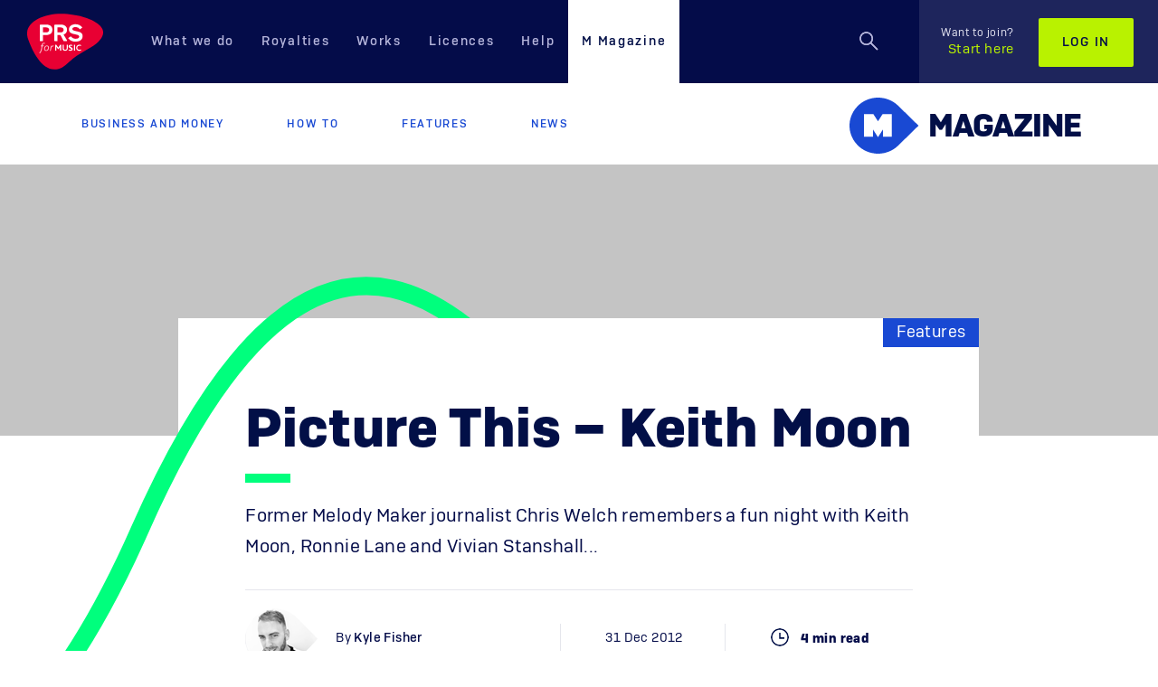

--- FILE ---
content_type: text/html; charset=utf-8
request_url: https://www.prsformusic.com/m-magazine/features/picture-this-keith-moon
body_size: 62716
content:

<!DOCTYPE html>
<html lang="en" itemscope itemtype="http://schema.org/Product">



<head>
  <meta charset="utf-8">
  <meta http-equiv="X-UA-Compatible" content="IE=edge">
  <meta name="viewport" content="width=device-width, initial-scale=1, maximum-scale=1, user-scalable=no">


  <!-- The globa01.css 3 meta tags *must* come first in the head; any other head content must come *after* these tags -->
  <meta name="description" content="Former Melody Maker journalist Chris Welch remembers a fun night with Keith Moon, Ronnie Lane and Vivian Stanshall...">

  <title>Picture This &#8211; Keith Moon</title>

  <!-- Schema.org markup for Google+ -->
  <meta itemprop="name" content="Picture This &#8211; Keith Moon">
  <meta itemprop="description" content="Former Melody Maker journalist Chris Welch remembers a fun night with Keith Moon, Ronnie Lane and Vivian Stanshall...">
  <!-- Twitter Card data -->
  <meta name="twitter:title" content="Picture This &#8211; Keith Moon">
  <meta name="twitter:description" content="Former Melody Maker journalist Chris Welch remembers a fun night with Keith Moon, Ronnie Lane and Vivian Stanshall...">
    <meta name="twitter:image" content="https://www.prsformusic.com/-/media/foundation/mediumtile.png" />
  <meta name="twitter:site" content="prsformusic">
  <meta name="twitter:card" content="summary_large_image">

  <meta property="fb:pages" content="50991611802" />


  <!-- Open Graph data -->
  <meta property="og:title" content="Picture This &#8211; Keith Moon" />
  <meta property="og:type" content="website" />
  <meta property="og:url" content="https://www.prsformusic.com/m-magazine/features/picture-this-keith-moon" />
    <meta property="og:image" content="https://www.prsformusic.com/-/media/foundation/mediumtile.png" />
  <meta property="og:description" content="Former Melody Maker journalist Chris Welch remembers a fun night with Keith Moon, Ronnie Lane and Vivian Stanshall..." />

  <link rel="canonical" href="https://www.prsformusic.com/m-magazine/features/picture-this-keith-moon" />

  <!-- Favicon and Icons for all devices -->
  <link rel="shortcut icon" href="/images/favicons/favicon.ico" type="image/x-icon" />

  <link rel="apple-touch-icon" sizes="57x57" href="/images/favicons/apple-touch-icon-57x57.png">
  <link rel="apple-touch-icon" sizes="60x60" href="/images/favicons/apple-touch-icon-60x60.png">
  <link rel="apple-touch-icon" sizes="72x72" href="/images/favicons/apple-touch-icon-72x72.png">
  <link rel="apple-touch-icon" sizes="76x76" href="/images/favicons/apple-touch-icon-76x76.png">
  <link rel="apple-touch-icon" sizes="114x114" href="/images/favicons/apple-touch-icon-114x114.png">
  <link rel="apple-touch-icon" sizes="120x120" href="/images/favicons/apple-touch-icon-120x120.png">
  <link rel="apple-touch-icon" sizes="144x144" href="/images/favicons/apple-touch-icon-144x144.png">
  <link rel="apple-touch-icon" sizes="152x152" href="/images/favicons/apple-touch-icon-152x152.png">
  <link rel="apple-touch-icon" sizes="180x180" href="/images/favicons/apple-touch-icon-180x180.png">

  <link rel="icon" type="image/png" href="/images/favicons/favicon-16x16.png" sizes="16x16">
  <link rel="icon" type="image/png" href="/images/favicons/favicon-32x32.png" sizes="32x32">
  <link rel="icon" type="image/png" href="/images/favicons/favicon-96x96.png" sizes="96x96">
  <link rel="icon" type="image/png" href="/images/favicons/android-chrome-192x192.png" sizes="192x192">

  <meta name="msapplication-square70x70logo" content="/images/icons/smalltile.png" />
  <meta name="msapplication-square150x150logo" content="/images/icons/mediumtile.png" />
  <meta name="msapplication-wide310x150logo" content="/images/icons/widetile.png" />
  <meta name="msapplication-square310x310logo" content="/images/icons/largetile.png" />

  <style>
    /* trying to address the flicking issue on login pages */
    [id="login_page"] {
      /*display: none;*/
    }
  </style>
  

    <link media="all" rel="stylesheet" id="stylesheetCssLink" href="https://www.prsformusic.com/dist/css/global-08.css">


  <!-- HTML5 shim and Respond.js for IE8 support of HTML5 elements and media queries -->
  <!--[if lt IE 9]>
      <script src="https://oss.maxcdn.com/html5shiv/3.7.3/html5shiv.min.js"></script>
      <script src="https://oss.maxcdn.com/respond/1.4.2/respond.min.js"></script>
  <![endif]-->
  <!--Cookie Consent Script 1-->
<script nonce=RU/7wVjcV0WlDKpInvzXKQ src="https://consent.trustarc.com/autoblockasset/core.min.js?domain=prsformusic.com"></script>
<script nonce=RU/7wVjcV0WlDKpInvzXKQ src="https://consent.trustarc.com/autoblockoptout?domain=prsformusic.com"></script>
<script nonce=RU/7wVjcV0WlDKpInvzXKQ type="text/javascript">
function addTrialToken(tokenContents) {
var tokenElement = document.createElement('meta');
tokenElement.httpEquiv = 'origin-trial';
tokenElement.content = tokenContents;
document.head.appendChild(tokenElement);
}
addTrialToken("Ao+CCoCriuVqiWPITzLnqeN5PH+uVY53u0TbLBEA3Jr+JOUKFyb/7jjKxV1XCxzMDafer2+gvZOArCWPrNoDawoAAABxeyJvcmlnaW4iOiJodHRwczovL3d3dy5wcnNmb3JtdXNpYy5jb206NDQzIiwiZmVhdHVyZSI6IkRpc2FibGVUaGlyZFBhcnR5U3RvcmFnZVBhcnRpdGlvbmluZyIsImV4cGlyeSI6MTcyNTQwNzk5OX0=");
</script>  <!--End Cookie Consent Script 1-->
  <!-- Google Tag Manager -->
    <script nonce="RU/7wVjcV0WlDKpInvzXKQ">
      (function (w, d, s, l, i) {
        w[l] = w[l] || [];
        w[l].push({
          'gtm.start':
            new Date().getTime(),
          event: 'gtm.js'
        });
        var f = d.getElementsByTagName(s)[0],
          j = d.createElement(s),
          dl = l != 'dataLayer' ? '&l=' + l : '';
        j.async = true;
        j.src =
          'https://www.googletagmanager.com/gtm.js?id=' + i + dl;
        f.parentNode.insertBefore(j, f);
      })(window, document, 'script', 'dataLayer', 'GTM-N8CZ34');
    </script>
  <!-- End Google Tag Manager -->
  <!--Cookie Consent Script 2-->
<script nonce=RU/7wVjcV0WlDKpInvzXKQ async="async" src=//consent.trustarc.com/notice?domain=prsformusic.com&gtm=1&c=teconsent&js=nj&noticeType=bb&text=true&pcookie crossorigin=""></script>
<meta name="algolia-site-verification"  content="E6E30A9D2B69C599" />  <!-- End Cookie Consent Script 2 -->
  <!-- Twitter widgets -->
  <script nonce="RU/7wVjcV0WlDKpInvzXKQ">
    window.twttr = (function (d, s, id) {
      var js, fjs = d.getElementsByTagName(s)[0],
        t = window.twttr || {};
      if (d.getElementById(id)) return t;
      js = d.createElement(s);
      js.id = id;
      js.src = "https://platform.twitter.com/widgets.js";
      fjs.parentNode.insertBefore(js, fjs);
      t._e = [];
      t.ready = function (f) {
        t._e.push(f);
      };
      return t;
    }(document, "script", "twitter-wjs"));
  </script>

</head>
<body class="">

  
  <noscript>
    <iframe src="https://www.googletagmanager.com/ns.html?id=GTM-N8CZ34"
            height="0" width="0" style="display:none;visibility:hidden"></iframe>
  </noscript>


  <div class="offcanvas__container offcanvas--trigger">
    
    
<nav id="nav" class="navbar navbar-default   navbar-absolute-top" role="navigation">
  <div class="visible-lg">
    <a href="/" title="Home" class="navbar-header">
      <svg xmlns="http://www.w3.org/2000/svg" height="62" width="84" viewBox="0 0 200 147" tabindex="-1"> <title tabindex="-1">PRS for Music</title> <g fill-rule="evenodd" fill="none"> <path fill="#E80033" d="M4.13 71.2c10.4 28.8 36.9 83.8 76.5 74.8 16.4-3 27.4-17 39.4-27 14-11 28-18 43-27.5 0 0 55-28.5 31-57.4 0 0-19-26.3-88-33.1-61.4-6.01-123 22.4-102 70.2" tabindex="-1" /> <path tabindex="-1" fill="#FEFEFE" d="M50.6 49.2h-8.9V36.1h7.7c5.7 0 8.5 2.6 8.5 6.6 0 4.1-3.1 6.5-7.3 6.5m1.1-20.3H34.9c-.8 0-1.5.6-1.5 1.4V71.1c0 .8.7 1.5 1.5 1.5H40.3c.8 0 1.4-.7 1.4-1.5V56.5H49.6c4.1-.1 8.2-1.5 8.2-1.5 2.1-.8 8.7-3.1 8.7-12.9 0-7.7-5.5-13.2-14.8-13.2M88.8 49.2h-8.9V36.1h7.7c5.7 0 8.4 2.6 8.4 6.6 0 4.1-3 6.5-7.2 6.5M105 70.4L95.9 55c2.1-.8 9.1-3.1 9.1-12.9 0-7.7-5.9-13.2-15.1-13.2H73.1c-.8 0-1.4.6-1.4 1.4V71.1c0 .8.6 1.4 1.4 1.5H78.5c.8 0 1.4-.7 1.4-1.5V56.5h7.8l8.1 15.3c.2.4.7.7 1.2.8h6c1 0 2-.7 2-1.5v-.7M133 47l-5-1.2c-5-1.1-9-2-9-5.6 0-3 3-4.8 8-4.8s9 1.8 11 5c0 .4 0 .6 1 .6 0 0 1-.1 1-.3l4-3.3c1-.2 1-.6 1-1.1 0-.4 0-.7-1-.9v-.1c-4-5.1-10-7.5-17-7.5-8 0-17 4.4-17 13.6 0 8 6 10.6 13 12.2l5 1.1c6 1.4 9 2.3 9 5.8 0 4.2-5 5.6-9 5.6-5 0-9-1.8-12-5.6-1-.3-1-.5-2-.5v.3l-5 3.3c0 .3-1 .7-1 1.2 0 .3 0 .6 1 .8v.1c4 5.3 11 8 18 8 9 0 19-3.7 19-14.4 0-8.3-6-10.9-13-12.3" /> <path tabindex="-1" fill="#FCB5C5" d="M46 79.6c-.6-.4-1.2-.6-2-.6-1.4 0-2.5.9-3 3.1l-.3 1.6h3.4l-.9 2.1h-2.8c-1.1 6.7-2 15.2-6.9 19.2l-1.6-2c3.9-3.6 4.6-9.1 5.9-17.2h-2l.3-2.1h2l.3-1.8c.8-4.1 3.5-5.2 5.6-5.2 1.1 0 2.1.3 3.1.8L46 79.6zM54 86.7c-.5-.5-1.2-.8-2.2-.8-1.2 0-2.2.5-3 1.4-1.1 1.2-1.8 3.1-1.8 5.1 0 1.3.4 2.3 1.1 3 .5.4 1.2.7 2.1.7 1 0 1.9-.4 2.6-1.1 1.3-1.2 2.1-3.3 2.1-5.4 0-1.2-.3-2.2-.9-2.9m.8 9.6c-1.3 1.3-3 2-4.8 2s-3.1-.6-4-1.4c-1.1-1.1-1.6-2.8-1.6-4.5 0-2.6 1-5 2.6-6.6 1.2-1.3 3-2.1 5-2.1 1.8 0 3.1.6 4 1.5 1 1.1 1.5 2.6 1.5 4.3 0 2.8-1 5.3-2.7 6.8M68.8 86.6c-.4-.2-.9-.3-1.3-.3-1.5 0-3.1 1.5-4.3 6.7l-1 5h-2.6l3-13.9h2l-.4 2.8c1-2 2.2-3.2 4-3.2.8 0 1.4.3 1.8.6l-1.2 2.3z" /> <path tabindex="-1" fill="#FEFEFE" d="M89.9 96.8V82.6c0-.4-.4-.7-.8-.7h-1.8c-.3 0-.5.1-.6.3l-3.6 5.5c-.5.7-.8 1.3-1.1 1.8-.3-.5-.7-1.1-1.1-1.7L77 82.2c-.1-.2-.4-.3-.7-.3h-1.8c-.4 0-.8.3-.8.7v14.2c0 .5.4.8.8.8h1.7c.4 0 .8-.3.8-.8v-9.6c.3.6.7 1.1 1 1.6l3 4.2c.2.2.4.3.6.3h.7c.3 0 .5-.1.7-.3l2.7-4.1c.2-.4.8-1.2.9-1.7h.1c-.1.6-.1 1.1-.1 1.7v7.9c0 .4.4.8.8.8h1.7c.5 0 .8-.3.8-.8M107 82.6c0-.4 0-.7-1-.7h-2v9.8c0 1-1 1.8-1 2.4-1 .7-2 1-3 1-.9 0-1.9-.3-2.5-1-.5-.6-.9-1.4-.9-2.6v-8.9c0-.4-.3-.7-.7-.7h-1.7c-.5 0-.8.3-.8.7v9.2c0 1.8.5 3.4 1.5 4.4 1.2 1.1 2.9 1.6 5.1 1.6 2 0 4-.6 5-1.8 1-1.1 2-2.6 2-4.5v-8.9zM113 85.8c0-.9 1-1.5 2-1.5s2 .3 3 .7c0 0 1-.3 1-.7V83.1c0-.3 0-.6-1-.7-1-.4-2-.7-3-.7-4 0-6 2.1-6 4.5 0 1.2 1 2.1 1 2.8 2 2.2 6 2.5 6 4.6 0 1.2-1 1.6-2 1.6s-2-.3-3-.8c0-.1 0-.1-1-.1v.4l-1 1v.4c0 .2 0 .5 1 .6 1 .6 2 1.1 4 1.1 3 0 6-1.8 6-4.6 0-4.9-7-4.7-7-7.4M126 82.7v-.1c0-.4 0-.7-1-.7h-2V97.6h2c1 0 1-.3 1-.8V82.7zM142 95.9v-1.2c-1-.3-1-.5-1-.5v.1c-1 .5-2 .7-4 .7-3 0-5-2.3-5-5.3 0-2.8 2-5.3 6-5.3 1 0 2 .1 3 .6 0 0 1-.3 1-.7V83c0-.3-1-.6-1-.7-1-.4-2-.6-3-.6-6 0-9 3.7-9 8.2 0 4.4 3 7.9 8 7.9 1 0 3-.3 5-1.2v-.7" /> </g> </svg>
    </a>
    <div id="navbar" class="navbar-collapse collapse">
      <ul class="nav navbar-nav">
          <li class=" nav-dropdown-link">

            <a href="/what-we-do" >What we do</a>

              <ul class="nav-dropdown">
                
        <li>
            <a href="/what-we-do/prs-and-mcps">
                PRS and MCPS
            </a>
        </li>
        <li>
            <a href="/what-we-do/paying-our-members">
                Paying our members
            </a>
        </li>
        <li>
            <a href="/what-we-do/protecting-music">
                Protecting music
            </a>
        </li>
        <li>
            <a href="/what-we-do/supporting-music">
                Supporting music
            </a>
        </li>

              </ul>
          </li>
                  <li class=" nav-dropdown-link">

            <a href="/royalties" >Royalties</a>

              <ul class="nav-dropdown">
                
        <li>
            <a href="/royalties/getting-started-as-a-writer">
                Getting started as a writer
            </a>
        </li>
        <li>
            <a href="/royalties/royalty-payment-dates">
                Payment dates
            </a>
        </li>
        <li>
            <a href="/royalties/report-live-performances">
                Report live performances
            </a>
        </li>
        <li>
            <a href="/royalties/your-statement">
                Your statement
            </a>
        </li>

              </ul>
          </li>
                  <li class=" nav-dropdown-link">

            <a href="/works" >Works</a>

              <ul class="nav-dropdown">
                
        <li>
            <a href="/works/registering-works">
                Registering works
            </a>
        </li>
        <li>
            <a href="/works/searching-works">
                Searching works
            </a>
        </li>
        <li>
            <a href="/works/how-copyright-works">
                How copyright works
            </a>
        </li>
        <li>
            <a href="/works/nexus-programme">
                Nexus programme
            </a>
        </li>

              </ul>
          </li>
                  <li class=" ">

            <a href="/licences" >Licences</a>

          </li>
                  <li class=" nav-dropdown-link">

            <a href="/help" >Help</a>

              <ul class="nav-dropdown">
                
        <li>
            <a href="https://help.prsformusic.com/s/">
                My membership
            </a>
        </li>
        <li>
            <a href="/help/help-with-buying-a-licence">
                Buying a licence
            </a>
        </li>

              </ul>
          </li>
                  <li class="m-magazine active ">

            <a href="/m-magazine" >M Magazine</a>

          </li>
      </ul>
      <div class="navbar-right">
        <ul class="nav navbar-nav navbar__search ">
            <li>
              <div class="navbar__search-container">
                  <button class="navbar__search-icon-container" title="Search">
                    <svg class="navbar__search-icon" width="24" height="24" viewBox="0 0 24 24" xmlns="http://www.w3.org/2000/svg" xmlns:xlink="http://www.w3.org/1999/xlink" tabindex="-1"> <title tabindex="-1">Search</title> <defs tabindex="-1"> <path d="M7.61 14.967c4.063 0 7.357-3.294 7.357-7.358 0-4.065-3.294-7.36-7.358-7.36C3.544.25.25 3.545.25 7.61c0 4.063 3.295 7.357 7.36 7.357zm0-1.5c-3.237 0-5.86-2.623-5.86-5.858 0-3.237 2.623-5.86 5.86-5.86 3.234 0 5.857 2.623 5.857 5.86 0 3.234-2.623 5.857-5.858 5.857zm4.637-.15l7.223 7.213 1.06-1.06-7.223-7.212-1.06 1.06z" id="a-3" tabindex="-1" /> </defs> <g fill="none" fill-rule="evenodd" tabindex="-1"> <mask id="b-3" fill="#fff"> <use xlink:href="#a-3" tabindex="-1" /> </mask> <use fill="#B5B5DB" xlink:href="#a-3" tabindex="-1" /> <path d="M0 0h150v60H0z" mask="url(#b-3)" fill="#B5B5DB" tabindex="-1" /> </g> </svg>
                    <svg class="navbar__search-close-icon" width="24" height="24" viewBox="0 0 24 24" xmlns="http://www.w3.org/2000/svg" tabindex="-1"> <title tabindex="-1">Close Search</title> <g stroke="#B5B5DB" stroke-width="2" fill="none" fill-rule="evenodd" tabindex="-1"> <path d="M1 1l22 22M1 23L23 1" tabindex="-1" /> </g> </svg>
                  </button>
                <form action="https://www.prsformusic.com/search" class="navbar__search-bar-container">
                  <a href="#" title="Search" class="navbar__search-icon-button navbar__search-icon-svg" tabindex="-1">
                    <svg width="33" height="33" viewBox="0 0 24 24" xmlns="http://www.w3.org/2000/svg" xmlns:xlink="http://www.w3.org/1999/xlink" tabindex="-1"> <title tabindex="-1">Search</title> <defs tabindex="-1"> <path d="M7.61 14.967c4.063 0 7.357-3.294 7.357-7.358 0-4.065-3.294-7.36-7.358-7.36C3.544.25.25 3.545.25 7.61c0 4.063 3.295 7.357 7.36 7.357zm0-1.5c-3.237 0-5.86-2.623-5.86-5.858 0-3.237 2.623-5.86 5.86-5.86 3.234 0 5.857 2.623 5.857 5.86 0 3.234-2.623 5.857-5.858 5.857zm4.637-.15l7.223 7.213 1.06-1.06-7.223-7.212-1.06 1.06z" id="search-icon-a" tabindex="-1" /> </defs> <g fill="none" fill-rule="evenodd" tabindex="-1"> <mask id="search-icon-b" fill="#fff"> <use xlink:href="#search-icon-a" tabindex="-1" /> </mask> <use fill="#02072A" xlink:href="#search-icon-a" tabindex="-1" /> <path d="M0 0h150v60H0z" mask="url(#search-icon-b)" fill="#02072A" tabindex="-1" /> </g> </svg>
                  </a>
                  <label style="display:none" for="query">Search</label><input type="text" class="navbar__search-bar form-control" id="query" name="query" placeholder="Enter your search here..." tabindex="-1" />
                  <input type="submit" value="Search" class="btn btn-primary navbar__search-button" disabled="disabled" tabindex="-1" />
                </form>
              </div>
            </li>
         </ul>
            <ul class="nav navbar-nav navbar-login">
              <li> <a href="https://www.prsformusic.com/join" class="navbar__member-link"><span>Want to join?</span>Start here</a></li>
              <li><a href="https://www.prsformusic.com/login" class="btn btn-default">Log in</a></li>
            </ul>
        </div>
    </div>
  </div>

  <div class="visible-xxs visible-xs visible-sm visible-md">
    <div class="navbar navbar-default " role="navigation">
      <button type="button" class="navbar-toggle" data-toggle="offcanvas" data-target=".navbar-collapse"><span class="icon-bar"> </span> <span class="icon-bar"> </span> <span class="icon-bar"> </span> </button>

      <ul class="nav navbar-nav navbar__search ">
        <li>
          <div class="navbar__search-container">
              <button class="navbar__search-icon-container" title="Search">
                <svg class="navbar__search-icon" width="24" height="24" viewBox="0 0 24 24" xmlns="http://www.w3.org/2000/svg" xmlns:xlink="http://www.w3.org/1999/xlink" tabindex="-1"> <title tabindex="-1">Search</title> <defs tabindex="-1"> <path d="M7.61 14.967c4.063 0 7.357-3.294 7.357-7.358 0-4.065-3.294-7.36-7.358-7.36C3.544.25.25 3.545.25 7.61c0 4.063 3.295 7.357 7.36 7.357zm0-1.5c-3.237 0-5.86-2.623-5.86-5.858 0-3.237 2.623-5.86 5.86-5.86 3.234 0 5.857 2.623 5.857 5.86 0 3.234-2.623 5.857-5.858 5.857zm4.637-.15l7.223 7.213 1.06-1.06-7.223-7.212-1.06 1.06z" id="a-1" tabindex="-1" /> </defs> <g fill="none" fill-rule="evenodd" tabindex="-1"> <mask id="b-1" fill="#fff"> <use xlink:href="#a-1" tabindex="-1" /> </mask> <use fill="#B5B5DB" xlink:href="#a-1" /> <path d="M0 0h150v60H0z" mask="url(#b-1)" fill="#B5B5DB" tabindex="-1" /> </g> </svg>
                <svg class="navbar__search-close-icon" width="24" height="24" viewBox="0 0 24 24" xmlns="http://www.w3.org/2000/svg" tabindex="-1"> <title tabindex="-1">Close Search</title> <g stroke="#B5B5DB" stroke-width="2" fill="none" fill-rule="evenodd" tabindex="-1"> <path d="M1 1l22 22M1 23L23 1" tabindex="-1" /> </g> </svg>
              </button>
            <form action="https://www.prsformusic.com/search" class="navbar__search-bar-container">
              <a href="#" title="Search" class="navbar__search-icon-button navbar__search-icon-svg" tabindex="-1">
                <svg width="33" height="33" viewBox="0 0 24 24" xmlns="http://www.w3.org/2000/svg" xmlns:xlink="http://www.w3.org/1999/xlink" tabindex="-1"> <title tabindex="-1">Search</title> <defs tabindex="-1"> <path d="M7.61 14.967c4.063 0 7.357-3.294 7.357-7.358 0-4.065-3.294-7.36-7.358-7.36C3.544.25.25 3.545.25 7.61c0 4.063 3.295 7.357 7.36 7.357zm0-1.5c-3.237 0-5.86-2.623-5.86-5.858 0-3.237 2.623-5.86 5.86-5.86 3.234 0 5.857 2.623 5.857 5.86 0 3.234-2.623 5.857-5.858 5.857zm4.637-.15l7.223 7.213 1.06-1.06-7.223-7.212-1.06 1.06z" id="search-icon-mobile-a" tabindex="-1" /> </defs> <g fill="none" fill-rule="evenodd" tabindex="-1"> <mask id="search-icon-mobile-b" fill="#fff"> <use xlink:href="#search-icon-mobile-a" tabindex="-1" /> </mask> <use fill="#02072A" xlink:href="#search-icon-mobile-a" /> <path d="M0 0h150v60H0z" mask="url(#search-icon-mobile-b)" fill="#02072A" tabindex="-1" /> </g> </svg>
              </a>
              <label style="display:none" for="m-query">Search</label><input type="text" class="navbar__search-bar form-control" id="m-query" name="query" placeholder="Enter your search here..." tabindex="-1" />
              <input type="submit" value="Search" class="btn btn-primary navbar__search-button" disabled="disabled" tabindex="-1" />
            </form>
          </div>
        </li>
      </ul>
        
      
       <a href="/" title="Home" class="navbar-header">
         <svg xmlns="http://www.w3.org/2000/svg" height="49" width="66" viewBox="0 0 200 147" tabindex="-1"> <title tabindex="-1">PRS for Music</title> <g fill-rule="evenodd" fill="none"> <path tabindex="-1" fill="#E80033" d="M4.13 71.2c10.4 28.8 36.9 83.8 76.5 74.8 16.4-3 27.4-17 39.4-27 14-11 28-18 43-27.5 0 0 55-28.5 31-57.4 0 0-19-26.3-88-33.1-61.4-6.01-123 22.4-102 70.2" /> <path tabindex="-1" fill="#FEFEFE" d="M50.6 49.2h-8.9V36.1h7.7c5.7 0 8.5 2.6 8.5 6.6 0 4.1-3.1 6.5-7.3 6.5m1.1-20.3H34.9c-.8 0-1.5.6-1.5 1.4V71.1c0 .8.7 1.5 1.5 1.5H40.3c.8 0 1.4-.7 1.4-1.5V56.5H49.6c4.1-.1 8.2-1.5 8.2-1.5 2.1-.8 8.7-3.1 8.7-12.9 0-7.7-5.5-13.2-14.8-13.2M88.8 49.2h-8.9V36.1h7.7c5.7 0 8.4 2.6 8.4 6.6 0 4.1-3 6.5-7.2 6.5M105 70.4L95.9 55c2.1-.8 9.1-3.1 9.1-12.9 0-7.7-5.9-13.2-15.1-13.2H73.1c-.8 0-1.4.6-1.4 1.4V71.1c0 .8.6 1.4 1.4 1.5H78.5c.8 0 1.4-.7 1.4-1.5V56.5h7.8l8.1 15.3c.2.4.7.7 1.2.8h6c1 0 2-.7 2-1.5v-.7M133 47l-5-1.2c-5-1.1-9-2-9-5.6 0-3 3-4.8 8-4.8s9 1.8 11 5c0 .4 0 .6 1 .6 0 0 1-.1 1-.3l4-3.3c1-.2 1-.6 1-1.1 0-.4 0-.7-1-.9v-.1c-4-5.1-10-7.5-17-7.5-8 0-17 4.4-17 13.6 0 8 6 10.6 13 12.2l5 1.1c6 1.4 9 2.3 9 5.8 0 4.2-5 5.6-9 5.6-5 0-9-1.8-12-5.6-1-.3-1-.5-2-.5v.3l-5 3.3c0 .3-1 .7-1 1.2 0 .3 0 .6 1 .8v.1c4 5.3 11 8 18 8 9 0 19-3.7 19-14.4 0-8.3-6-10.9-13-12.3" /> <path tabindex="-1" fill="#FCB5C5" d="M46 79.6c-.6-.4-1.2-.6-2-.6-1.4 0-2.5.9-3 3.1l-.3 1.6h3.4l-.9 2.1h-2.8c-1.1 6.7-2 15.2-6.9 19.2l-1.6-2c3.9-3.6 4.6-9.1 5.9-17.2h-2l.3-2.1h2l.3-1.8c.8-4.1 3.5-5.2 5.6-5.2 1.1 0 2.1.3 3.1.8L46 79.6zM54 86.7c-.5-.5-1.2-.8-2.2-.8-1.2 0-2.2.5-3 1.4-1.1 1.2-1.8 3.1-1.8 5.1 0 1.3.4 2.3 1.1 3 .5.4 1.2.7 2.1.7 1 0 1.9-.4 2.6-1.1 1.3-1.2 2.1-3.3 2.1-5.4 0-1.2-.3-2.2-.9-2.9m.8 9.6c-1.3 1.3-3 2-4.8 2s-3.1-.6-4-1.4c-1.1-1.1-1.6-2.8-1.6-4.5 0-2.6 1-5 2.6-6.6 1.2-1.3 3-2.1 5-2.1 1.8 0 3.1.6 4 1.5 1 1.1 1.5 2.6 1.5 4.3 0 2.8-1 5.3-2.7 6.8M68.8 86.6c-.4-.2-.9-.3-1.3-.3-1.5 0-3.1 1.5-4.3 6.7l-1 5h-2.6l3-13.9h2l-.4 2.8c1-2 2.2-3.2 4-3.2.8 0 1.4.3 1.8.6l-1.2 2.3z" /> <path tabindex="-1" fill="#FEFEFE" d="M89.9 96.8V82.6c0-.4-.4-.7-.8-.7h-1.8c-.3 0-.5.1-.6.3l-3.6 5.5c-.5.7-.8 1.3-1.1 1.8-.3-.5-.7-1.1-1.1-1.7L77 82.2c-.1-.2-.4-.3-.7-.3h-1.8c-.4 0-.8.3-.8.7v14.2c0 .5.4.8.8.8h1.7c.4 0 .8-.3.8-.8v-9.6c.3.6.7 1.1 1 1.6l3 4.2c.2.2.4.3.6.3h.7c.3 0 .5-.1.7-.3l2.7-4.1c.2-.4.8-1.2.9-1.7h.1c-.1.6-.1 1.1-.1 1.7v7.9c0 .4.4.8.8.8h1.7c.5 0 .8-.3.8-.8M107 82.6c0-.4 0-.7-1-.7h-2v9.8c0 1-1 1.8-1 2.4-1 .7-2 1-3 1-.9 0-1.9-.3-2.5-1-.5-.6-.9-1.4-.9-2.6v-8.9c0-.4-.3-.7-.7-.7h-1.7c-.5 0-.8.3-.8.7v9.2c0 1.8.5 3.4 1.5 4.4 1.2 1.1 2.9 1.6 5.1 1.6 2 0 4-.6 5-1.8 1-1.1 2-2.6 2-4.5v-8.9zM113 85.8c0-.9 1-1.5 2-1.5s2 .3 3 .7c0 0 1-.3 1-.7V83.1c0-.3 0-.6-1-.7-1-.4-2-.7-3-.7-4 0-6 2.1-6 4.5 0 1.2 1 2.1 1 2.8 2 2.2 6 2.5 6 4.6 0 1.2-1 1.6-2 1.6s-2-.3-3-.8c0-.1 0-.1-1-.1v.4l-1 1v.4c0 .2 0 .5 1 .6 1 .6 2 1.1 4 1.1 3 0 6-1.8 6-4.6 0-4.9-7-4.7-7-7.4M126 82.7v-.1c0-.4 0-.7-1-.7h-2V97.6h2c1 0 1-.3 1-.8V82.7zM142 95.9v-1.2c-1-.3-1-.5-1-.5v.1c-1 .5-2 .7-4 .7-3 0-5-2.3-5-5.3 0-2.8 2-5.3 6-5.3 1 0 2 .1 3 .6 0 0 1-.3 1-.7V83c0-.3-1-.6-1-.7-1-.4-2-.6-3-.6-6 0-9 3.7-9 8.2 0 4.4 3 7.9 8 7.9 1 0 3-.3 5-1.2v-.7" /> </g> </svg>
       </a>
    </div>
  </div>
</nav>

<div class="col-xs-6 col-sm-3 sidebar-offcanvas navbar-collapse offcanvas--showhide" id="sidebar" role="navigation">
  <div class="visible-xxs visible-xs visible-sm visible-md">
    <div class="row sidebar-nav-wrapper">
      <div class="sidebar-nav">
        <a href="/" title="Home" class="navbar-header">
          <svg xmlns="http://www.w3.org/2000/svg" height="60" width="81" viewBox="0 0 200 147" tabindex="-1"> <title tabindex="-1">PRS for Music</title> <g fill-rule="evenodd" fill="none"> <path tabindex="-1" fill="#E80033" d="M4.13 71.2c10.4 28.8 36.9 83.8 76.5 74.8 16.4-3 27.4-17 39.4-27 14-11 28-18 43-27.5 0 0 55-28.5 31-57.4 0 0-19-26.3-88-33.1-61.4-6.01-123 22.4-102 70.2" /> <path tabindex="-1" fill="#FEFEFE" d="M50.6 49.2h-8.9V36.1h7.7c5.7 0 8.5 2.6 8.5 6.6 0 4.1-3.1 6.5-7.3 6.5m1.1-20.3H34.9c-.8 0-1.5.6-1.5 1.4V71.1c0 .8.7 1.5 1.5 1.5H40.3c.8 0 1.4-.7 1.4-1.5V56.5H49.6c4.1-.1 8.2-1.5 8.2-1.5 2.1-.8 8.7-3.1 8.7-12.9 0-7.7-5.5-13.2-14.8-13.2M88.8 49.2h-8.9V36.1h7.7c5.7 0 8.4 2.6 8.4 6.6 0 4.1-3 6.5-7.2 6.5M105 70.4L95.9 55c2.1-.8 9.1-3.1 9.1-12.9 0-7.7-5.9-13.2-15.1-13.2H73.1c-.8 0-1.4.6-1.4 1.4V71.1c0 .8.6 1.4 1.4 1.5H78.5c.8 0 1.4-.7 1.4-1.5V56.5h7.8l8.1 15.3c.2.4.7.7 1.2.8h6c1 0 2-.7 2-1.5v-.7M133 47l-5-1.2c-5-1.1-9-2-9-5.6 0-3 3-4.8 8-4.8s9 1.8 11 5c0 .4 0 .6 1 .6 0 0 1-.1 1-.3l4-3.3c1-.2 1-.6 1-1.1 0-.4 0-.7-1-.9v-.1c-4-5.1-10-7.5-17-7.5-8 0-17 4.4-17 13.6 0 8 6 10.6 13 12.2l5 1.1c6 1.4 9 2.3 9 5.8 0 4.2-5 5.6-9 5.6-5 0-9-1.8-12-5.6-1-.3-1-.5-2-.5v.3l-5 3.3c0 .3-1 .7-1 1.2 0 .3 0 .6 1 .8v.1c4 5.3 11 8 18 8 9 0 19-3.7 19-14.4 0-8.3-6-10.9-13-12.3" /> <path tabindex="-1" fill="#FCB5C5" d="M46 79.6c-.6-.4-1.2-.6-2-.6-1.4 0-2.5.9-3 3.1l-.3 1.6h3.4l-.9 2.1h-2.8c-1.1 6.7-2 15.2-6.9 19.2l-1.6-2c3.9-3.6 4.6-9.1 5.9-17.2h-2l.3-2.1h2l.3-1.8c.8-4.1 3.5-5.2 5.6-5.2 1.1 0 2.1.3 3.1.8L46 79.6zM54 86.7c-.5-.5-1.2-.8-2.2-.8-1.2 0-2.2.5-3 1.4-1.1 1.2-1.8 3.1-1.8 5.1 0 1.3.4 2.3 1.1 3 .5.4 1.2.7 2.1.7 1 0 1.9-.4 2.6-1.1 1.3-1.2 2.1-3.3 2.1-5.4 0-1.2-.3-2.2-.9-2.9m.8 9.6c-1.3 1.3-3 2-4.8 2s-3.1-.6-4-1.4c-1.1-1.1-1.6-2.8-1.6-4.5 0-2.6 1-5 2.6-6.6 1.2-1.3 3-2.1 5-2.1 1.8 0 3.1.6 4 1.5 1 1.1 1.5 2.6 1.5 4.3 0 2.8-1 5.3-2.7 6.8M68.8 86.6c-.4-.2-.9-.3-1.3-.3-1.5 0-3.1 1.5-4.3 6.7l-1 5h-2.6l3-13.9h2l-.4 2.8c1-2 2.2-3.2 4-3.2.8 0 1.4.3 1.8.6l-1.2 2.3z" /> <path tabindex="-1" fill="#FEFEFE" d="M89.9 96.8V82.6c0-.4-.4-.7-.8-.7h-1.8c-.3 0-.5.1-.6.3l-3.6 5.5c-.5.7-.8 1.3-1.1 1.8-.3-.5-.7-1.1-1.1-1.7L77 82.2c-.1-.2-.4-.3-.7-.3h-1.8c-.4 0-.8.3-.8.7v14.2c0 .5.4.8.8.8h1.7c.4 0 .8-.3.8-.8v-9.6c.3.6.7 1.1 1 1.6l3 4.2c.2.2.4.3.6.3h.7c.3 0 .5-.1.7-.3l2.7-4.1c.2-.4.8-1.2.9-1.7h.1c-.1.6-.1 1.1-.1 1.7v7.9c0 .4.4.8.8.8h1.7c.5 0 .8-.3.8-.8M107 82.6c0-.4 0-.7-1-.7h-2v9.8c0 1-1 1.8-1 2.4-1 .7-2 1-3 1-.9 0-1.9-.3-2.5-1-.5-.6-.9-1.4-.9-2.6v-8.9c0-.4-.3-.7-.7-.7h-1.7c-.5 0-.8.3-.8.7v9.2c0 1.8.5 3.4 1.5 4.4 1.2 1.1 2.9 1.6 5.1 1.6 2 0 4-.6 5-1.8 1-1.1 2-2.6 2-4.5v-8.9zM113 85.8c0-.9 1-1.5 2-1.5s2 .3 3 .7c0 0 1-.3 1-.7V83.1c0-.3 0-.6-1-.7-1-.4-2-.7-3-.7-4 0-6 2.1-6 4.5 0 1.2 1 2.1 1 2.8 2 2.2 6 2.5 6 4.6 0 1.2-1 1.6-2 1.6s-2-.3-3-.8c0-.1 0-.1-1-.1v.4l-1 1v.4c0 .2 0 .5 1 .6 1 .6 2 1.1 4 1.1 3 0 6-1.8 6-4.6 0-4.9-7-4.7-7-7.4M126 82.7v-.1c0-.4 0-.7-1-.7h-2V97.6h2c1 0 1-.3 1-.8V82.7zM142 95.9v-1.2c-1-.3-1-.5-1-.5v.1c-1 .5-2 .7-4 .7-3 0-5-2.3-5-5.3 0-2.8 2-5.3 6-5.3 1 0 2 .1 3 .6 0 0 1-.3 1-.7V83c0-.3-1-.6-1-.7-1-.4-2-.6-3-.6-6 0-9 3.7-9 8.2 0 4.4 3 7.9 8 7.9 1 0 3-.3 5-1.2v-.7" /> </g> </svg>
        </a>
        <ul class="nav navbar-nav">
            <li class="menu1 ">
<a href="/what-we-do" class="offcanvas-subnav-link" data-subnav="menu1" >What we do</a>            </li>
                      <li class="menu2 ">
<a href="/royalties" class="offcanvas-subnav-link" data-subnav="menu2" >Royalties</a>            </li>
                      <li class="menu3 ">
<a href="/works" class="offcanvas-subnav-link" data-subnav="menu3" >Works</a>            </li>
                      <li class="menu4 ">
<a href="/licences" data-subnav="menu4" >Licences</a>            </li>
                      <li class="menu5 ">
<a href="/help" class="offcanvas-subnav-link" data-subnav="menu5" >Help</a>            </li>
                      <li class="m-magazine ">
<a href="/m-magazine" data-subnav="m-magazine" >M Magazine</a>            </li>
        </ul>
      </div>

<ul class="offcanvas-subnav" data-subnav="menu1">
    <li>
        <button type="button" class="subnav-back">
            Back
        </button>
    </li>
    
        <li>
            <a href="/what-we-do/prs-and-mcps">
                PRS and MCPS
            </a>
        </li>
        <li>
            <a href="/what-we-do/paying-our-members">
                Paying our members
            </a>
        </li>
        <li>
            <a href="/what-we-do/protecting-music">
                Protecting music
            </a>
        </li>
        <li>
            <a href="/what-we-do/supporting-music">
                Supporting music
            </a>
        </li>

</ul>
<ul class="offcanvas-subnav" data-subnav="menu2">
    <li>
        <button type="button" class="subnav-back">
            Back
        </button>
    </li>
    
        <li>
            <a href="/royalties/getting-started-as-a-writer">
                Getting started as a writer
            </a>
        </li>
        <li>
            <a href="/royalties/royalty-payment-dates">
                Payment dates
            </a>
        </li>
        <li>
            <a href="/royalties/report-live-performances">
                Report live performances
            </a>
        </li>
        <li>
            <a href="/royalties/your-statement">
                Your statement
            </a>
        </li>

</ul>
<ul class="offcanvas-subnav" data-subnav="menu3">
    <li>
        <button type="button" class="subnav-back">
            Back
        </button>
    </li>
    
        <li>
            <a href="/works/registering-works">
                Registering works
            </a>
        </li>
        <li>
            <a href="/works/searching-works">
                Searching works
            </a>
        </li>
        <li>
            <a href="/works/how-copyright-works">
                How copyright works
            </a>
        </li>
        <li>
            <a href="/works/nexus-programme">
                Nexus programme
            </a>
        </li>

</ul>

<ul class="offcanvas-subnav" data-subnav="menu5">
    <li>
        <button type="button" class="subnav-back">
            Back
        </button>
    </li>
    
        <li>
            <a href="https://help.prsformusic.com/s/">
                My membership
            </a>
        </li>
        <li>
            <a href="/help/help-with-buying-a-licence">
                Buying a licence
            </a>
        </li>

</ul>

        <ul class="nav navbar-nav navbar-login">
          <li> <a href="https://www.prsformusic.com/join" class="navbar__member-link"><span>Want to join?</span>Start here</a></li>
          <li><a href="https://www.prsformusic.com/login" class="btn btn-default">Log in</a></li>
        </ul>

    </div>
  </div>
</div>

<script nonce="RU/7wVjcV0WlDKpInvzXKQ" type="text/javascript">
    var returnUrlNav = '/m-magazine/features/picture-this-keith-moon'
    var navConfirmMessage = ''
    var navConfirmMessageSubTitle = ''
</script>

    <div class="offcanvas--pusher-container">
      <div class="offcanvas--pusher">
        
<nav class="m-mag-subnav-wrapper">
  <div class="m-mag-subnav">
    <div class="m-mag-subnav--bar">
      
      <a class="m-logo" href="/m-magazine">
          <span class="m-logo--icon">
            <img src="/-/media/images/mmagazine/mlogo.ashx?la=en&amp;hash=30220C96F8CDCCB1E92A48778973291A" alt="M&#32;Magazine" />
          </span>
          <span class="m-logo--text"> Magazine</span>
      </a>
      <div class="m-mag-subnav--toggle">
        <button id="m-mag-toggle-subnav" type="button"><span class="sr-only">expand</span><i></i></button>
      </div>
    </div>
    <ul>
      <li>
        <a href="/m-magazine/business-and-money" class="" >Business and Money</a>
       
      </li>
            <li>
        <a href="/m-magazine/how-to" class="" >How to</a>
      </li>
            <li>
        <a href="/m-magazine/features" class="" >Features</a>
      </li>
            <li>
        <a href="/m-magazine/news" class="" title="News" >News</a>
      </li>
          </ul>
  </div>
</nav>

        
<script src="https://cdnjs.cloudflare.com/ajax/libs/bodymovin/5.5.9/lottie_html.min.js"
        integrity="sha256-HSGtk0cT/n564V3p2HWdgJYQGSeRsBx57liColy1goc=" crossorigin="anonymous"></script>

    <div class="m-mag-article-page wp-article" role="main">
        <div class="m-mag-article--hero m-mag-article--hero-no-image">
            
        </div>
        <div class="m-mag-article--intro-wrapper">
            <div class="container-fluid">
                <div class="row">
                    <div class="col-xs-12 col-sm-10 col-sm-offset-1">
                        <section class="m-mag-article--intro">
                            <div class="m-mag-article--category">

                              <a href="/m-magazine/features" class="mmag-tag">
                                Features
                              </a>
                            </div>
                            <div class="col-xs-12 col-sm-10 col-sm-offset-1">
                                <div class="m-mag-article--excerpt">
                                    <h1>
                                        Picture This – Keith Moon
                                    </h1>
                                    <p>
                                        Former Melody Maker journalist Chris Welch remembers a fun night with Keith Moon, Ronnie Lane and Vivian Stanshall...
                                    </p>
                                    <section class="m-mag-author">
                                        <div class="m-mag-author--bio">
                                                <div class="m-mag-author--image">
                                                    <img src="/-/media/images/mmagazine/authors/kylefisher.ashx?h=67&amp;w=80&amp;la=en&amp;hash=A32E08C1B3B3565B97ABE75DF83C3847" alt="Kyle&#32;Fisher" />
                                                </div>
                                            <ul class="m-mag-author--detail">
                                                    <li class="m-mag-author--name">
                                                        By <strong>Kyle Fisher</strong>
                                                    </li>
                                                <li class="m-mag-author--publish-date">
                                                    31 Dec 2012
                                                </li>
                                                <li class="m-mag-author--read">
                                                    <i class="icon icon-clock icon-clock-dims"></i>
                                                    <span class="m-mag--time"></span> min read
                                                </li>
                                            </ul>
                                        </div>
                                    </section>
                                </div>

                            </div>
                            <div class="m-mag-article--intro--mask1"></div>
                            <div class="m-mag-article--intro--mask2"></div>
                        </section>
                    </div>
                </div>

            </div>
            <div class="m-mag-article--intro-soundwave-left"></div>
            <div class="m-mag-article--intro-soundwave-right"></div>
        </div>
        <div class="container-fluid">
            <article class="m-mag-article--content">
                <div class="row">
  <div class="col-xs-10 col-xs-offset-1 col-sm-8 col-sm-offset-2">
    <div class="m-mag-article--text">

<br><p align="left"><strong>Former <em>Melody Maker</em> journalist Chris Welch remembers a fun night with Keith Moon, Ronnie Lane and Vivian Stanshall.</strong></p><br>Keith Moon gained a terrifying reputation for wrecking hotels during his American touring days with The Who. He’d set off cherry bombs in toilets, throw TV sets out of windows and drive cars into swimming pools. But when he actually bought his OWN hotel he was always on his best behaviour. At least he was the night when I was among his guests at The Crown &amp; Cushion in Chipping Norton, in the Cotswolds.<br><br>‘Keith’s bought a pub, come on down and have a drink!’ was the intriguing message from the drummer’s press officer one summer’s day in 1970. In truth the idea of spending an evening with Mr. Moon often filled folks with dread. There was a strong risk of being de-bagged, flour bombed and thrown into a fountain.<br><br>But arriving at the scene of his latest madcap adventure, Keith was not only on his best behaviour, he was taking the task in hand very seriously. He had invested in the purchase of the 15th century coaching inn with business partners Ron and Yvonne Mears and planned a sensible career away from The Who.<br><br>Arriving with photographer Barrie Wentzell, the lounge was almost deserted. But there was Keith behind the bar, beaming and resplendent in a huge bow tie. ‘What will you have dear boy? By the way, have you seen this? It’s the latest gadget, a microwave oven’. I was fascinated by this technological marvel but distracted by the unexpected arrival of old friends, Ronnie Lane of Small Faces and Faces fame and Vivian Stanshall formerly of the Bonzo Dog Band.<br><br>Barrie’s photograph of us all clustered around the bar, casually smoking our Benson &amp; Hedges and delighting in Keith’s company perfectly captures the spirit of a more carefree era. When I saw this picture for the first time in over 40 years it was rendered all the more poignant by the realisation that I was the only surviving member of this happy scene.<br><br>It also reminded me of the prank that Moon had played, as the bar filled up with customers. A white haired man with a military moustache and clipped accent to match barked loudly at Keith<br><br>‘The service here is outrageous. I demand to speak to the landlord.’ Keith popped his Marty Feldman eyes and replied haughtily, ‘I AM the landlord.’ Exit dissatisfied customer grumbling loudly.<br><br>I hastily scribbled down this exchange in my notebook not realising it was all set up for my benefit by Moon, in cahoots with Lane and Stanshall, who cheered loudly on cue. Sadly, I never saw them all quite so cheery again.<br><br>Ill health and hard times would take a terrible toll. Keith passed away in London in September 1978 from an overdose of tablets taken to combat alcoholism. Stanshall died tragically in a fire at his North London flat in March 1995 and Ronnie Lane passed away in America in June 1997 as a result of multiple sclerosis.<br><div><br><br>As we Picture This, we can savour a moment in time, when these wonderful, remarkable people were at their happiest. Cheers Keith.<br><br></div><br><strong>Footnote: </strong>Journalist and author Chris Welch joined <i>Melody Maker</i> in 1964 and during 16 years with the weekly music paper interviewed dozens of stars including The Rolling Stones, The Beatles, Chuck Berry, Jimi Hendrix, Dusty Springfield and David Bowie.<br><br>During the 80s he wrote for <i>Kerrang!</i> and in 1989 became editor of <i>Metal Hammer </i>and<i> Rock World</i>. Then in 1995 he joined <a href='#' title="What does this mean ? " class="glossary__link" data-toggle="glossary" data-glossary-term="Repertoire">Repertoire</a> Records as an editorial consultant.<br><br>During his career, Chris has written more than 30 books on music. He was awarded a Gold Badge for his services to the music industry by BASCA in October 2012.    </div>
  </div>
</div>

                <div class="row">
                    <div class="col-xs-10 col-xs-offset-1 col-sm-8 col-sm-offset-2">
                        <div class="mmag-article-footer">
                            <a href="/m-magazine/features" class="mmag-tag">
                                Features
                            </a>
                        </div>
                    </div>
                </div>
            </article>
        </div>

            <div class="m-mag-related-articles">
                <div class="container-fluid">
                    <div class="m-mag-related-articles--container">
                        <div class="m-mag-related-articles--title">
                            <h3 class="mmag-related-headline">
                                Related Articles
                            </h3>
                        </div>
                        <div class="m-mag-articles--cards">
                            <div class="row">
                                    <div class="col-xs-12 col-sm-4">
                                        <a href="https://www.prsformusic.com/m-magazine/features/shirley-j-thompson-music-for-his-majesty">
                                            <div class="mmag-article-card">
                                                <div class="mmag-article-card--image">
                                                        <img src="/-/media/images/mmagazine/mm-article-images/features/shirley-j-thompson.ashx" alt="" />
                                                </div>
                                                <div class="mmag-article-card--details">
                                                    <h2>Shirley J. Thompson OBE: Music for His Majesty</h2>
                                                    <p>Sophie Rashbrook interviews Shirley J. Thompson OBE, one of 12 composers commissioned to mark the Coronation of King Charles III</p>
                                                        <div class="mmag-article-card--footer">
                                                            <small>By <strong> Sophie Rashbrook </strong></small>
                                                            <small> 5 May 2023 </small>
                                                        </div>
                                                </div>
                                            </div>
                                        </a>
                                    </div>
                                    <div class="col-xs-12 col-sm-4">
                                        <a href="https://www.prsformusic.com/m-magazine/features/eurovision-2023-the-story-behind-the-uks-pop-powered-entry">
                                            <div class="mmag-article-card">
                                                <div class="mmag-article-card--image">
                                                        <img src="/-/media/images/mmagazine/mm-article-images/features/mae-muller-live.ashx" alt="" />
                                                </div>
                                                <div class="mmag-article-card--details">
                                                    <h2>I Wrote A Song: The story behind Mae Muller&#39;s UK Eurovision entry</h2>
                                                    <p>After Sam Ryder’s Space Man turned the page on two decades of Eurovision misery for the UK in 2022, this year’s representative Mae Muller is bidding to go one better this time around with her electropop gem I Wrote A Song. Here, M Magazine catches up with Muller and co-writers Karen Poole and Lewis Thompson to find out how the magic happened.</p>
                                                        <div class="mmag-article-card--footer">
                                                            <small>By <strong> James Hanley </strong></small>
                                                            <small> 4 May 2023 </small>
                                                        </div>
                                                </div>
                                            </div>
                                        </a>
                                    </div>
                                    <div class="col-xs-12 col-sm-4">
                                        <a href="https://www.prsformusic.com/m-magazine/features/turning-the-dial-the-power-of-local-radio">
                                            <div class="mmag-article-card">
                                                <div class="mmag-article-card--image">
                                                        <img src="/-/media/images/mmagazine/images/local-radio.ashx" alt="" />
                                                </div>
                                                <div class="mmag-article-card--details">
                                                    <h2>The Unwavering Power of Local Radio</h2>
                                                    <p>In a world abuzz with TikTok, Twitter and streaming services, what is it about radio that keeps us tuning in?</p>
                                                        <div class="mmag-article-card--footer">
                                                            <small>By <strong> Damian Kerlin </strong></small>
                                                            <small> 2 May 2023 </small>
                                                        </div>
                                                </div>
                                            </div>
                                        </a>
                                    </div>
                            </div>
                        </div>
                    </div>
                </div>
            </div>
    </div>

        <div class="container-fluid back-to-top__container">
          <a href="#" title="Back to top" class="back-to-top">Back to top<span class="sprite chevron snuff up"></span></a>
        </div>
      </div>

      <footer class="footer">
    <div class="container-fluid">
        <div class="row">
            <div class="col-xxs-10 col-xxs-push-1 col-sm-12 col-sm-push-0">
                <a href="/" title="Home" class="footer__logo">
                    <svg xmlns="http://www.w3.org/2000/svg" height="58" width="80" viewBox="0 0 200 147" tabindex="-1"><title tabindex="-1">PRS for Music</title><g fill-rule="evenodd" fill="none"><path fill="#E80033" d="M4.13 71.2c10.4 28.8 36.9 83.8 76.5 74.8 16.4-3 27.4-17 39.4-27 14-11 28-18 43-27.5 0 0 55-28.5 31-57.4 0 0-19-26.3-88-33.1-61.4-6.01-123 22.4-102 70.2" tabindex="-1" /><path tabindex="-1" fill="#FEFEFE" d="M50.6 49.2h-8.9V36.1h7.7c5.7 0 8.5 2.6 8.5 6.6 0 4.1-3.1 6.5-7.3 6.5m1.1-20.3H34.9c-.8 0-1.5.6-1.5 1.4V71.1c0 .8.7 1.5 1.5 1.5H40.3c.8 0 1.4-.7 1.4-1.5V56.5H49.6c4.1-.1 8.2-1.5 8.2-1.5 2.1-.8 8.7-3.1 8.7-12.9 0-7.7-5.5-13.2-14.8-13.2M88.8 49.2h-8.9V36.1h7.7c5.7 0 8.4 2.6 8.4 6.6 0 4.1-3 6.5-7.2 6.5M105 70.4L95.9 55c2.1-.8 9.1-3.1 9.1-12.9 0-7.7-5.9-13.2-15.1-13.2H73.1c-.8 0-1.4.6-1.4 1.4V71.1c0 .8.6 1.4 1.4 1.5H78.5c.8 0 1.4-.7 1.4-1.5V56.5h7.8l8.1 15.3c.2.4.7.7 1.2.8h6c1 0 2-.7 2-1.5v-.7M133 47l-5-1.2c-5-1.1-9-2-9-5.6 0-3 3-4.8 8-4.8s9 1.8 11 5c0 .4 0 .6 1 .6 0 0 1-.1 1-.3l4-3.3c1-.2 1-.6 1-1.1 0-.4 0-.7-1-.9v-.1c-4-5.1-10-7.5-17-7.5-8 0-17 4.4-17 13.6 0 8 6 10.6 13 12.2l5 1.1c6 1.4 9 2.3 9 5.8 0 4.2-5 5.6-9 5.6-5 0-9-1.8-12-5.6-1-.3-1-.5-2-.5v.3l-5 3.3c0 .3-1 .7-1 1.2 0 .3 0 .6 1 .8v.1c4 5.3 11 8 18 8 9 0 19-3.7 19-14.4 0-8.3-6-10.9-13-12.3" /><path tabindex="-1" fill="#FCB5C5" d="M46 79.6c-.6-.4-1.2-.6-2-.6-1.4 0-2.5.9-3 3.1l-.3 1.6h3.4l-.9 2.1h-2.8c-1.1 6.7-2 15.2-6.9 19.2l-1.6-2c3.9-3.6 4.6-9.1 5.9-17.2h-2l.3-2.1h2l.3-1.8c.8-4.1 3.5-5.2 5.6-5.2 1.1 0 2.1.3 3.1.8L46 79.6zM54 86.7c-.5-.5-1.2-.8-2.2-.8-1.2 0-2.2.5-3 1.4-1.1 1.2-1.8 3.1-1.8 5.1 0 1.3.4 2.3 1.1 3 .5.4 1.2.7 2.1.7 1 0 1.9-.4 2.6-1.1 1.3-1.2 2.1-3.3 2.1-5.4 0-1.2-.3-2.2-.9-2.9m.8 9.6c-1.3 1.3-3 2-4.8 2s-3.1-.6-4-1.4c-1.1-1.1-1.6-2.8-1.6-4.5 0-2.6 1-5 2.6-6.6 1.2-1.3 3-2.1 5-2.1 1.8 0 3.1.6 4 1.5 1 1.1 1.5 2.6 1.5 4.3 0 2.8-1 5.3-2.7 6.8M68.8 86.6c-.4-.2-.9-.3-1.3-.3-1.5 0-3.1 1.5-4.3 6.7l-1 5h-2.6l3-13.9h2l-.4 2.8c1-2 2.2-3.2 4-3.2.8 0 1.4.3 1.8.6l-1.2 2.3z" /><path tabindex="-1" fill="#FEFEFE" d="M89.9 96.8V82.6c0-.4-.4-.7-.8-.7h-1.8c-.3 0-.5.1-.6.3l-3.6 5.5c-.5.7-.8 1.3-1.1 1.8-.3-.5-.7-1.1-1.1-1.7L77 82.2c-.1-.2-.4-.3-.7-.3h-1.8c-.4 0-.8.3-.8.7v14.2c0 .5.4.8.8.8h1.7c.4 0 .8-.3.8-.8v-9.6c.3.6.7 1.1 1 1.6l3 4.2c.2.2.4.3.6.3h.7c.3 0 .5-.1.7-.3l2.7-4.1c.2-.4.8-1.2.9-1.7h.1c-.1.6-.1 1.1-.1 1.7v7.9c0 .4.4.8.8.8h1.7c.5 0 .8-.3.8-.8M107 82.6c0-.4 0-.7-1-.7h-2v9.8c0 1-1 1.8-1 2.4-1 .7-2 1-3 1-.9 0-1.9-.3-2.5-1-.5-.6-.9-1.4-.9-2.6v-8.9c0-.4-.3-.7-.7-.7h-1.7c-.5 0-.8.3-.8.7v9.2c0 1.8.5 3.4 1.5 4.4 1.2 1.1 2.9 1.6 5.1 1.6 2 0 4-.6 5-1.8 1-1.1 2-2.6 2-4.5v-8.9zM113 85.8c0-.9 1-1.5 2-1.5s2 .3 3 .7c0 0 1-.3 1-.7V83.1c0-.3 0-.6-1-.7-1-.4-2-.7-3-.7-4 0-6 2.1-6 4.5 0 1.2 1 2.1 1 2.8 2 2.2 6 2.5 6 4.6 0 1.2-1 1.6-2 1.6s-2-.3-3-.8c0-.1 0-.1-1-.1v.4l-1 1v.4c0 .2 0 .5 1 .6 1 .6 2 1.1 4 1.1 3 0 6-1.8 6-4.6 0-4.9-7-4.7-7-7.4M126 82.7v-.1c0-.4 0-.7-1-.7h-2V97.6h2c1 0 1-.3 1-.8V82.7zM142 95.9v-1.2c-1-.3-1-.5-1-.5v.1c-1 .5-2 .7-4 .7-3 0-5-2.3-5-5.3 0-2.8 2-5.3 6-5.3 1 0 2 .1 3 .6 0 0 1-.3 1-.7V83c0-.3-1-.6-1-.7-1-.4-2-.6-3-.6-6 0-9 3.7-9 8.2 0 4.4 3 7.9 8 7.9 1 0 3-.3 5-1.2v-.7" /></g></svg>
                </a>
            </div>
        </div>
        <div class="row">
            <nav class="col-xxs-8 col-xxs-push-2 col-sm-12 col-sm-push-0">
                <ul class="list-unstyled footer__nav">
 <li class="col-xxs-12 col-sm-2"><a href="/about-us" class="footer__nav-link" title="About us" >About us</a></li>                      <li class="col-xxs-12 col-sm-2"><a href="/events" class="footer__nav-link" title="View our PRS for Music Events" >Events</a></li>                      <li class="col-xxs-12 col-sm-2"><a href="/about-us/work-at-prs" class="footer__nav-link" title="Working at PRS for Music" >Work at PRS</a></li>                      <li class="col-xxs-12 col-sm-2"><a href="/press" class="footer__nav-link" title="Contact us" >Press</a></li>                      <li class="col-xxs-12 col-sm-2"><a href="/code-of-conduct" class="footer__nav-link" title="Code of Conduct" >Code of Conduct</a></li>                      <li class="col-xxs-12 col-sm-2"><a href="/help/contact-us" class="footer__nav-link" title="Contact us" >Contact us</a></li>                 </ul>
            </nav>
        </div>
    </div>
    <div class="footer__social-container">
        <div class="container-fluid">
            <div class="row">
                <div class="col-xxs-10 col-xxs-push-1 col-xs-8 col-xs-push-2 col-sm-12 col-sm-push-0">
                    <ul class="list-unstyled list-inline footer__social">
                            <li>
<a href="https://twitter.com/prsformusic" class="footer__social-link twitter" rel="noopener noreferrer" target="_blank" title="Twitter" > <svg width="40" height="32" viewBox="0 0 40 32" xmlns="http://www.w3.org/2000/svg" xmlns:xlink="http://www.w3.org/1999/xlink" tabindex="-1"> <title tabindex="-1">Twitter</title> <defs tabindex="-1"> <path d="M42 10.15c-1.45.645-2.673.666-3.97.028 1.673-1 1.75-1.7 2.354-3.588-1.565.926-3.3 1.6-5.144 1.963C33.764 6.983 31.66 6 29.33 6c-4.473 0-8.098 3.62-8.098 8.08 0 .633.07 1.25.208 1.84-6.73-.336-12.698-3.552-16.692-8.44-.697 1.194-1.096 2.58-1.096 4.06 0 2.805 1.43 5.276 3.602 6.725-1.328-.043-2.575-.405-3.666-1.01-.002.034-.002.066-.002.1 0 3.916 2.79 7.18 6.496 7.923-1.187.322-2.438.372-3.66.14 1.035 3.208 4.024 5.544 7.57 5.61-3.468 2.71-7.765 3.838-11.992 3.344C5.586 36.662 9.84 38 14.415 38c14.896 0 23.04-12.31 23.04-22.983 0-.352-.005-.7-.02-1.047 1.58-1.136 3.48-2.2 4.565-3.82" id="twitter" tabindex="-1" /> </defs> <g transform="translate(-2 -6)" fill="none" fill-rule="evenodd" tabindex="-1"> <path d="M0 0h44v44H0z" tabindex="-1" /> <use fill="#B5B5DB" xlink:href="#twitter" tabindex="-1" /> </g> </svg> </a>                            </li>
                                                    <li>
<a href="https://www.facebook.com/prsformusic" class="footer__social-link facebook" rel="noopener noreferrer" target="_blank" title="Facebook" > <svg width="21" height="40" viewBox="0 0 21 40" xmlns="http://www.w3.org/2000/svg" xmlns:xlink="http://www.w3.org/1999/xlink" tabindex="-1"> <title tabindex="-1">Facebook</title> <defs tabindex="-1"> <path d="M32.77 14.074h-7.226V10.77c0-1.552 1.006-1.914 1.714-1.914h5.058V2.023L24.986 2c-6.647 0-7.907 5.095-7.907 8.355v3.72H12v6.933h5.08V41.81h8.464V21.008h6.52l.706-6.934" id="facebook" tabindex="-1" /> </defs> <g transform="translate(-12 -2)" fill="none" fill-rule="evenodd" tabindex="-1"> <path d="M0 0h44v44H0z" tabindex="-1" /> <use fill="#B5B5DB" xlink:href="#facebook" tabindex="-1" /> </g> </svg> </a>                            </li>
                                                    <li>
<a href="https://www.linkedin.com/company/prs-for-music" class="footer__social-link linked" rel="noopener noreferrer" target="_blank" title="LinkedIn" > <svg width="40" height="40" viewBox="0 0 40 40" xmlns="http://www.w3.org/2000/svg" xmlns:xlink="http://www.w3.org/1999/xlink" tabindex="-1"> <title tabindex="-1">Linked In</title> <defs tabindex="-1"> <path d="M3.004 14.765h7.76v27.042h-7.76V14.765zm3.682-3.382H6.63C3.82 11.383 2 9.315 2 6.698 2 4.026 3.875 2 6.74 2c2.862 0 4.623 2.02 4.68 4.69 0 2.618-1.818 4.693-4.734 4.693zM41.81 41.81h-8.8V27.813c0-3.663-1.375-6.16-4.402-6.16-2.315 0-3.602 1.684-4.2 3.313-.226.58-.19 1.394-.19 2.21V41.81H15.5s.113-24.792 0-27.045h8.717v4.244c.515-1.856 3.3-4.505 7.745-4.505 5.515 0 9.848 3.892 9.848 12.266v15.04z" id="linkedin" tabindex="-1" /> </defs> <g transform="translate(-2 -2)" fill="none" fill-rule="evenodd" tabindex="-1"> <path d="M0 0h44v44H0z" tabindex="-1" /> <use fill="#B5B5DB" xlink:href="#linkedin" tabindex="-1" /> </g> </svg> </a>                            </li>
                                                    <li>
<a href="https://www.youtube.com/prsformusic" class="footer__social-link youtube" rel="noopener noreferrer" target="_blank" title="YouTube" > <svg width="44" height="30" viewBox="0 0 44 30" xmlns="http://www.w3.org/2000/svg" xmlns:xlink="http://www.w3.org/1999/xlink" tabindex="-1"> <title tabindex="-1">YouTube</title> <defs tabindex="-1"> <path d="M44 28.638V13.362S44 6 36.417 6H7.58S0 6 0 13.362v15.276S0 36 7.58 36h28.837S44 36 44 28.638M30.542 21.02l-14.404 8.215v-16.43l14.404 8.216" id="youtube" tabindex="-1" /> </defs> <g transform="translate(0 -6)" fill="none" fill-rule="evenodd" tabindex="-1"> <path d="M0 0h44v44H0z" tabindex="-1" /> <use fill="#B5B5DB" xlink:href="#youtube" tabindex="-1" /> </g> </svg> </a>                            </li>
                                                    <li>
<a href="https://www.instagram.com/prsformusic/" class="footer__social-link instagram" rel="noopener noreferrer" target="_blank" title="M Magazine" > <svg width="38" height="38" viewBox="0 0 38 38" xmlns="http://www.w3.org/2000/svg" xmlns:xlink="http://www.w3.org/1999/xlink" tabindex="-1"> <title tabindex="-1">Instagram</title> <defs tabindex="-1"> <path d="M28.68 5.534c-2.004-.092-2.607-.11-7.68-.11-5.073 0-5.673.02-7.676.11-5.154.236-7.554 2.676-7.79 7.79-.09 2.003-.11 2.603-.11 7.676s.02 5.673.11 7.68c.236 5.1 2.625 7.553 7.79 7.79 2 .088 2.603.11 7.676.11 5.076 0 5.676-.02 7.68-.11 5.153-.235 7.55-2.683 7.79-7.79.088-2.004.107-2.607.107-7.68 0-5.073-.02-5.673-.108-7.676-.24-5.11-2.642-7.554-7.79-7.79zm2.463 7.605c-1.26 0-2.28-1.02-2.28-2.28 0-1.26 1.02-2.28 2.28-2.28 1.26 0 2.28 1.02 2.28 2.28 0 1.256-1.02 2.28-2.28 2.28zM21 30.757c-5.388 0-9.758-4.367-9.758-9.758 0-5.388 4.37-9.755 9.758-9.755 5.388 0 9.758 4.367 9.758 9.755 0 5.388-4.37 9.758-9.758 9.758zM27.332 21c0-3.5-2.836-6.332-6.332-6.332S14.668 17.5 14.668 21c0 3.5 2.836 6.332 6.332 6.332S27.332 24.5 27.332 21zm12.554 7.833c-.312 6.908-4.158 10.735-11.05 11.053C26.81 39.978 26.16 40 21 40s-5.806-.022-7.833-.114c-6.906-.318-10.735-4.15-11.053-11.053C2.022 26.81 2 26.16 2 21s.022-5.806.114-7.833c.318-6.906 4.15-10.735 11.053-11.05C15.194 2.022 15.84 2 21 2s5.81.022 7.836.117c6.908.317 10.74 4.158 11.05 11.05C39.978 15.194 40 15.84 40 21s-.022 5.81-.114 7.833z" id="instagram" tabindex="-1" /> </defs> <g transform="translate(-2 -2)" fill="none" fill-rule="evenodd" tabindex="-1"> <path d="M0 0h42v42H0z" tabindex="-1" /> <use fill="#B5B5DB" fill-rule="nonzero" xlink:href="#instagram" tabindex="-1" /> </g> </svg> </a>                            </li>
                    </ul>
                </div>
            </div>
        </div>
    </div>
    <div class="container-fluid">
        <div class="row">
            <nav class="col-xxs-10 col-xxs-push-1 col-sm-6 col-sm-push-0 footer__subnav-container">
                <ul class="list-unstyled footer__subnav">
 <li><div id="teconsent" class="footer__subnav-link"></div></li>                      <li><a href="/terms-of-use" class="footer__subnav-link" >Terms of use</a></li>                      <li><a href="/cookies" class="footer__subnav-link" >Cookies</a></li>                      <li><a href="/privacy" class="footer__subnav-link" >Privacy</a></li>                      <li><a href="/about-us/our-values-at-prs/slavery-statement" class="footer__subnav-link" >Slavery statement</a></li>                 </ul>
            </nav>
            <div class="col-xxs-10 col-xxs-push-1 col-sm-6 col-sm-push-0">
                <small class="footer__legal">© 2025 PRS for Music</small>
            </div>
        </div>
    </div>

    <a href="#" title="Close Navigation" class="offcanvas__close offcanvas--showhide">Close</a>
</footer>


    </div>
  </div>
  <div class="modal fade modal--overflow-visible modal--screen-footer" id="glossary__modal" tabindex="-1" role="dialog" data-keyboard="true">
    <div class="modal-dialog modal-dialog--scroll-bottom modal--bottom">
        <div class="modal-content">
            <div class="modal-header">
                <button type="button" class="close" data-dismiss="modal" aria-label="Close" title="Close"><span class="icon"><svg width="24" height="24" viewBox="0 0 24 24" xmlns="http://www.w3.org/2000/svg" tabindex="-1"><title tabindex="-1">Close</title><g stroke="#f2f2f5" stroke-width="2" fill="none" fill-rule="evenodd" tabindex="-1"><path d="M1 1l22 22M1 23L23 1" tabindex="-1" /></g></svg></span></button>
                <div class="container-fluid">
                    <div class="col-xxs-10 col-xxs-push-1 col-sm-12 col-sm-push-0">
                        <h4 class="modal__label">Glossary</h4>
                    </div>
                </div>
            </div>
            <div class="modal-body">
                <div class="container-fluid">
                    <div class="col-xxs-10 col-xxs-push-1 col-sm-12 col-sm-push-0">
                        <h3 class="modal__title">AA Title</h3>
                        <div class="modal__description">
                        </div>
                    </div>
                </div>
            </div>
        </div>
    </div>
</div>



  



<script src="/dist/js/libs.min-08.js"></script>
<script src="/dist/js/main.min-08.js"></script>
<script src="/dist/js/jquery.datatable.min.js"></script>
<script src="/dist/js/form-LOML.js"></script>


  
<!-- modal boxes -->
<div class="iam-modal">
  <div id="iam-modal-alert" class="modal fade">
    <div class="modal-align">
      <div class="modal-dialog">
        <div class="modal-content">
          <div class="modal-header">
            <button type="button" class="close" data-dismiss="modal" aria-label="Close" title="Close"><span class="icon"><svg width="24" height="24" viewBox="0 0 24 24" xmlns="http://www.w3.org/2000/svg" tabindex="-1"><title tabindex="-1">Close</title><g stroke="#f2f2f5" stroke-width="2" fill="none" fill-rule="evenodd" tabindex="-1"><path d="M1 1l22 22M1 23L23 1" tabindex="-1"></path></g></svg></span></button>
          </div>
          <div class="modal-body">
            <h4 class="modal-title">AA title</h4>
            <p class="modal-subtitle"></p>
          </div>

          <div class="modal-footer">
            <button type="button" class="btn btn-secondary" data-dismiss="modal">
              Ok
            </button>
          </div>
        </div>
      </div>
    </div>
  </div>
  <div id="iam-modal-confirm-ok" class="modal fade">
    <div class="modal-align">
      <div class="modal-dialog">
        <div class="modal-content">
          <div class="modal-header">
            <button type="button" class="close" data-dismiss="modal" aria-label="Close" title="Close"><span class="icon"><svg width="24" height="24" viewBox="0 0 24 24" xmlns="http://www.w3.org/2000/svg" tabindex="-1"><title tabindex="-1">Close</title><g stroke="#f2f2f5" stroke-width="2" fill="none" fill-rule="evenodd" tabindex="-1"><path d="M1 1l22 22M1 23L23 1" tabindex="-1"></path></g></svg></span></button>
          </div>
          <div class="modal-body">
            <h4 class="modal-title">AA title</h4>
            <p class="modal-subtitle"></p>
          </div>
          <div class="modal-footer">
            <button type="button" class="btn btn-primary" data-modal-confirm="true">
              YES, I AM SURE
            </button>
            <button type="button" class="btn btn-secondary" data-dismiss="modal">
              Cancel
            </button>
          </div>
        </div>
      </div>
    </div>
  </div>

  <div id="iam-modal-confirm-yes-no" class="modal fade">
    <div class="modal-align">
      <div class="modal-dialog">
        <div class="modal-content">
          <div class="modal-header">
            <button type="button" class="close" data-dismiss="modal" aria-label="Close" title="Close"><span class="icon"><svg width="24" height="24" viewBox="0 0 24 24" xmlns="http://www.w3.org/2000/svg" tabindex="-1"><title tabindex="-1">Close</title><g stroke="#f2f2f5" stroke-width="2" fill="none" fill-rule="evenodd" tabindex="-1"><path d="M1 1l22 22M1 23L23 1" tabindex="-1"></path></g></svg></span></button>
          </div>
          <div class="modal-body">
            <h4 class="modal-title">AA title</h4>
            <p class="modal-subtitle"></p>
          </div>
          <div class="modal-footer">
            <button type="button" class="btn btn-primary" data-modal-confirm="true">
              YES, I AM SURE
            </button>
            <button type="button" class="btn btn-danger" data-modal-deny="modal">
              No please don't
            </button>
            <button type="button" class="btn btn-secondary" data-dismiss="modal">
              Cancel
            </button>
          </div>
        </div>
      </div>
    </div>
  </div>

</div>
<div class="loading-overlay">
  <div>
    <img src="/images/iam/Note-White.png" alt="switching account" />
    <p><span id="overlay-text">Switching your account</span><span class="saving"><span>.</span><span>.</span><span>.</span></span></p>
  </div>
</div>

  
  <div class="info-panel" style=display:none>
    <div class="blocked-content">
      <h3>Allow Content?</h3>
      This article contains content provided by third parties. We ask for your permission before anything is loaded, as they may be using cookies and other technologies. To view this content you will need to update your cookie preferences.
      <button class="button update-preferences cookie-button-panel">
        <span class="button-text">Update Preferences</span>
      </button>
    </div>
  </div>


</body>
</html>



